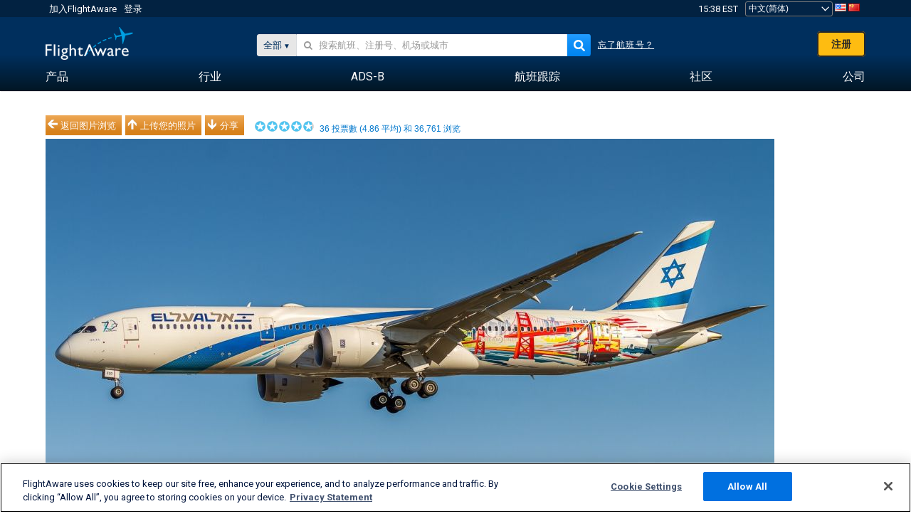

--- FILE ---
content_type: application/javascript; charset=utf-8
request_url: https://fundingchoicesmessages.google.com/f/AGSKWxXmWDjHK7sz5wMuXLamlmkRc1kW-CkQT1ttnrsU3A7H62ssdfWki0DscLUNSlQeiECEMuUvWvxDds4i3t515YPodCYYWtlIIirizQUeExq31nXNmroC7tDvpht8JrZMLoWNdbsuvMHwsnV2kzaNiBMobiFvR-UDFAGqGROLY7Xjobs5Rb9kqoWvydRf/_/adv/script1./OAS/show?/btmads.-adhelper._ad_init/
body_size: -1289
content:
window['76699ffb-5c84-4092-a76a-e2bd760a2ef4'] = true;

--- FILE ---
content_type: text/plain;charset=UTF-8
request_url: https://c.pub.network/v2/c
body_size: -264
content:
b9f4c0fd-dbd6-482e-9124-821e4c3edc1c